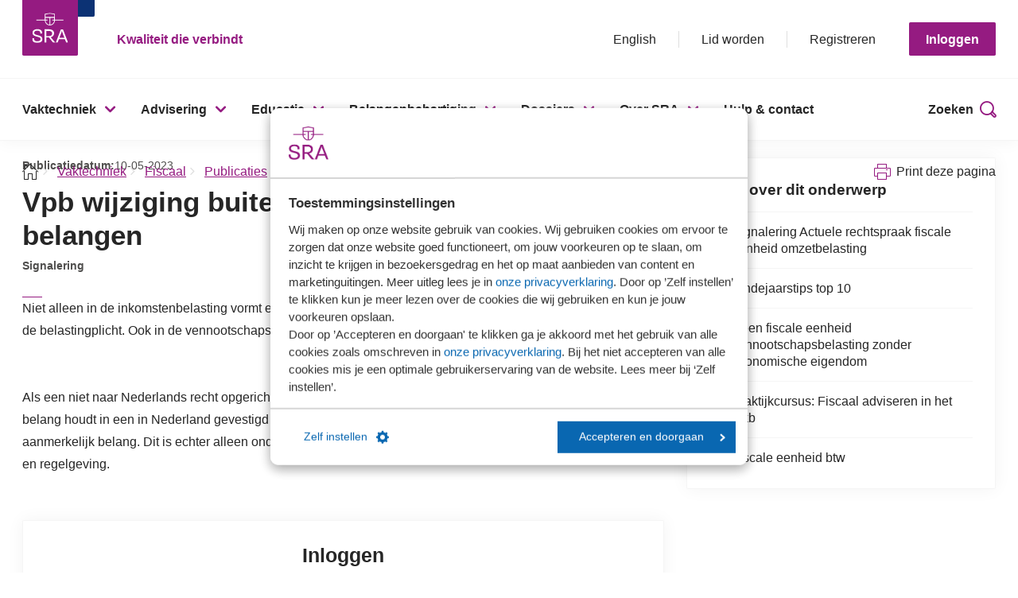

--- FILE ---
content_type: text/html; charset=utf-8
request_url: https://www.sra.nl/vaktechniek/fiscaal/publicaties/signaleringen/signalering-vpb-wijziging-buitenlandse-belastingplicht-ab-belangen/
body_size: 81435
content:


<!DOCTYPE html>
<html id="html" lang="nl" data-lang="nl-NL"
      class="
      ">
<head>

    <script src="/includes/script/SRAwebsite/dynamics-marketing-helper.js"></script>
        <meta name="google-site-verification" content="ssLfiV76LUD7KcQkGCbQGHG_rhwX6YJOXsDlowHHfK8" />
<!-- Google Tag Manager --> 
<script data-cookieconsent="ignore">
(function(w,d,s,l,i){w[l]=w[l]||[];w[l].push({'gtm.start':
new Date().getTime(),event:'gtm.js'});var f=d.getElementsByTagName(s)[0],
j=d.createElement(s),dl=l!='dataLayer'?'&l='+l:'';j.async=true;j.src=
'https://www.googletagmanager.com/gtm.js?id='+i+dl+ '&gtm_auth=UqzZkZ7f6pBbps9NcS2wVQ&gtm_preview=env-2&gtm_cookies_win=x';f.parentNode.insertBefore(j,f);
})(window,document,'script','dataLayer','GTM-WPP2X5X');</script>
<!-- End Google Tag Manager -->
<script type="text/javascript" async src="https://sranl.gaveri.nl/"></script>

    <!-- Hotjar Tracking Code for https://www.sra.nl -->
<script type="text/plain" data-cookieconsent="statistics">
    (function(h,o,t,j,a,r){
        h.hj=h.hj||function(){(h.hj.q=h.hj.q||[]).push(arguments)};
        h._hjSettings={hjid:1767773,hjsv:6};
        a=o.getElementsByTagName('head')[0];
        r=o.createElement('script');r.async=1;
        r.src=t+h._hjSettings.hjid+j+h._hjSettings.hjsv;
        a.appendChild(r);
    })(window,document,'https://static.hotjar.com/c/hotjar-','.js?sv=');
</script>
    
    <title>Vpb wijziging buitenlandse belastingplicht ab-belangen - Signaleringen - Publicaties - Fiscaal - Vaktechniek - SRA</title>
            <meta name="Description" content="Niet alleen in de inkomstenbelasting vormt een aanmerkelijk belang aanleiding voor een specifieke regeling van de belastingplicht. Ook in de vennootschapsbelasting kan dit spelen." />

        <meta property="og:type" content="website" />
        <meta property="og:url" content="/vaktechniek/fiscaal/publicaties/signaleringen/signalering-vpb-wijziging-buitenlandse-belastingplicht-ab-belangen" />
        <meta property="og:title" content="Vpb wijziging buitenlandse belastingplicht ab-belangen - Signaleringen - Publicaties - Fiscaal - Vaktechniek - SRA" />

    <script type='text/javascript'>
                        _contactIdentifiers = {
                            dynamics: ''                        
                        };
                     </script>
    <link rel="stylesheet" href="/includes/redesign/css/index.css?rnd=160420251" />
    <script type="module" src="/includes/redesign/js/index.js?rnd=160420251"></script>
    <link rel="shortcut icon" href="/includes/redesign/images/icon.png" />
    <meta name="viewport" content="width=device-width, initial-scale=1">
</head>
<body>
    <!-- #wrapper -->
    <div id="wrapper">
        <!-- #header -->
        <header>
            
    

<section class="header js-header">
    <a class="btn btn--secondary header__skip js-header-skip-content" href="#main">Sla menu over</a>
    <div class="header__top">
        <div class="header__top__inner">
            <div class="header__logo">
                <a href="/" title="Homepage">
                    <img src="/includes/redesign/images/logo.svg" alt="SRA Logo">
                </a>
            </div>

            <div class="header__payoff">
                Kwaliteit die verbindt
            </div>

            <div class="header__top__content">

                    <ul>
                            <li class="header__top__language">
                                <a href="/over-sra/about-sra" title="More information about SRA" target="">English</a>
                            </li>
                                                    <li class="header__top__login js-header-account-btn">
                                <a href="/gegevens-wijzigen" title="" target=""><i class="icon icon-user"></i></a>
                            </li>
                                                    <li class="header__top__search"><a class="js-header-btn-search" href="#" title=""><i class="icon icon-search"></i></a></li>
                                                    <li class="header__top__account-item">
                                <a href="/over-sra/lid-worden" title="Meer informatie over het SRA-lidmaatschap" target="">Lid worden</a>
                            </li>
                                                    <li class="header__top__account-item">
                                <a href="/registreren" title="Registreren / account aanvragen" target="">Registreren</a>
                            </li>
                    </ul>
                        <a class="btn header__top__account-btn js-header-account-btn" title="Inloggen" href="#">Inloggen</a>

                <div class="header__account js-header-account" tabindex="-1">
                    <div class="header__account__container">
                        <div class="header__account__inner">
                                <h4 class="heading-line">Inloggen</h4>
                                <div class="header__account__step js-header-account-step-email active">
                                    <p>Er wordt een code naar je e-mailadres gestuurd. Om in te loggen vul je deze code in de volgende stap in.</p>
                                    <form>
                                        <div class="form-group">
                                            <label for="email">E-mailadres</label>
                                            <input class="js-header-account-input-email" id="email" type="email" placeholder="naam@email.nl">
                                            <span>E-mailadres is niet correct</span>
                                        </div>

                                        <div class="header__account__email__error js-header-account-email-error"></div>

                                        <input class="btn btn--full js-header-acount-btn-email" type="submit" value="Code versturen">
                                    </form>

                                        <p>
                                            Is jouw kantoor wel lid, maar heb je nog geen account?
                                            <a href="/registreren" title="">Klik hier om een account aan te vragen.</a>
                                        </p>
                                </div>
                                <div class="header__account__step js-header-account-step-code">
                                    <p>Er is een code naar je e-mailadres gestuurd. Om in te loggen, vul je deze hieronder in.</p>
                                    <form>
                                        <div class="form-group">
                                            <label for="code">Code</label>
                                            <div class="header__account__code-container js-header-account-code-container">
                                                <input id="code" type="number" maxlength="1">
                                                <input type="number" maxlength="2">
                                                <input type="number" maxlength="2">
                                                <input type="number" maxlength="2">
                                                <input type="number" maxlength="2">
                                                <input type="number" maxlength="2">
                                            </div>
                                        </div>
                                        <div class="header__account__code__error js-header-account-code-error"></div>
                                        <input class="btn btn--full btn--disabled js-header-acount-btn-login" type="submit" value="Inloggen">
                                    </form>
                                </div>
                                <button class="header__account__close js-header-account-btn-close"></button>
                        </div>
                    </div>
                    <div class="header__account__overlay js-header-account-overlay"></div>
                </div>

                    <button class="header__hamburger js-header-hamburger">
                        <span class="header__hamburger__line header__hamburger__line--first"></span>
                        <span class="header__hamburger__line header__hamburger__line--second"></span>
                        <span class="header__hamburger__line header__hamburger__line--third"></span>
                    </button>
            </div>
        </div>
    </div>

        <div class="header__nav js-header-nav">
            <div class="container">
                <div class="header__nav__wrapper js-header-nav-wrapper">
                    <nav>
                        <ul>
                                <li>
                                    <a class="header__nav__parent js-header-nav-parent" href="/vaktechniek" title="" target="">Vaktechniek</a>
                                        <div class="header__nav__children js-header-nav-children">
                                            <div class="header__nav__children__inner">
                                                <button class="header__nav__back js-header-nav-go-back">Ga terug</button>
                                                <h3 class="heading-line">Vaktechniek</h3>
                                                    <div class="header__nav__child">
                                                        <a href="/vaktechniek" title="" target="">Vaktechniek</a>
                                                            <ul>
                                                                    <li>
                                                                        <a href="/vaktechniek/overzicht-publicaties-vaktechniek" title="" target="">Recente publicaties</a>
                                                                    </li>
                                                                    <li>
                                                                        <a href="/vaktechniek/verwachte-publicaties-vaktechniek" title="" target="">Verwachte publicaties</a>
                                                                    </li>
                                                                    <li>
                                                                        <a href="/vaktechniek/helpdesk-sra-vaktechniek" title="" target="">Helpdesk Vaktechniek</a>
                                                                    </li>
                                                                    <li>
                                                                        <a href="/vaktechniek/accountancy/jaarverslaggeving#rjenrjk" title="" target="">RJ en RJk</a>
                                                                    </li>
                                                                    <li>
                                                                        <a href="/educatie/kringen" title="" target="">Vaktechnische kringen</a>
                                                                    </li>
                                                                    <li>
                                                                        <a href="/vaktechniek/fiscaal/wolters-kluwer-fiscaal-antwoord" title="" target="">Wolters Kluwer Fiscaal Antwoord</a>
                                                                    </li>
                                                            </ul>
                                                    </div>
                                                    <div class="header__nav__child">
                                                        <a href="/vaktechniek/accountancy" title="" target="">Accountancy</a>
                                                            <ul>
                                                                    <li>
                                                                        <a href="/vaktechniek/accountancy/jaarverslaggeving" title="" target="">Jaarverslaggeving</a>
                                                                    </li>
                                                                    <li>
                                                                        <a href="/vaktechniek/accountancy/controle" title="" target="">Controle</a>
                                                                    </li>
                                                                    <li>
                                                                        <a href="/vaktechniek/accountancy/beoordelen-en-overige-assurance" title="" target="">Beoordelen en overige assurance</a>
                                                                    </li>
                                                                    <li>
                                                                        <a href="/vaktechniek/accountancy/samenstellen" title="" target="">Samenstellen en advies</a>
                                                                    </li>
                                                                    <li>
                                                                        <a href="/vaktechniek/accountancy/hra" title="" target="">HRA en voorbeeldteksten</a>
                                                                    </li>
                                                                    <li>
                                                                        <a href="/vaktechniek/accountancy/jaarrekening-mkb" title="" target="">Jaarrekening MKB 2025</a>
                                                                    </li>
                                                            </ul>
                                                    </div>
                                                    <div class="header__nav__child">
                                                        <a href="/vaktechniek/kwaliteit" title="" target="">Kwaliteit</a>
                                                            <ul>
                                                                    <li>
                                                                        <a href="https://www.sra.nl/vaktechniek/kwaliteit#handboek" title="" target="">Handboek Kwaliteit variant 1 SKM1</a>
                                                                    </li>
                                                                    <li>
                                                                        <a href="/dossiers/skm1" title="" target="">Dossier SKM1</a>
                                                                    </li>
                                                                    <li>
                                                                        <a href="https://www.sra.nl/vaktechniek/kwaliteit#praktijkhandreikingen" title="" target="">Praktijkhandreikingen</a>
                                                                    </li>
                                                                    <li>
                                                                        <a href="https://www.sra.nl/vaktechniek/kwaliteit#signaleringen" title="" target="">Signaleringen</a>
                                                                    </li>
                                                                    <li>
                                                                        <a href="https://www.sra.nl/vaktechniek/kwaliteit#vragenlijsten" title="" target="">Vragenlijsten</a>
                                                                    </li>
                                                                    <li>
                                                                        <a href="/vaktechniek/accountancy/wwft" title="" target="">Wwft</a>
                                                                    </li>
                                                            </ul>
                                                    </div>
                                                    <div class="header__nav__child">
                                                        <a href="/vaktechniek/fiscaal" title="" target="">Fiscaal</a>
                                                            <ul>
                                                                    <li>
                                                                        <a href="https://www.sra.nl/vaktechniek/fiscaal/publicaties#praktijkhandreikingen" title="" target="">Praktijkhandreikingen</a>
                                                                    </li>
                                                                    <li>
                                                                        <a href="https://www.sra.nl/vaktechniek/fiscaal/publicaties#signaleringen" title="" target="">Signaleringen</a>
                                                                    </li>
                                                                    <li>
                                                                        <a href="https://www.sra.nl/vaktechniek/fiscaal/publicaties#formulieren" title="" target="">Formulieren</a>
                                                                    </li>
                                                                    <li>
                                                                        <a href="/vaktechniek/fiscaal/wolters-kluwer-fiscaal-antwoord/modellen-wolters-kluwer" title="" target="">Praktische modellen Wolters Kluwer</a>
                                                                    </li>
                                                                    <li>
                                                                        <a href="/vaktechniek/fiscaal/wolters-kluwer-fiscaal-antwoord/rekenmodellen-wolters-kluwer" title="" target="">Rekenmodellen Wolters Kluwer</a>
                                                                    </li>
                                                                    <li>
                                                                        <a href="/vaktechniek/fiscaal/wolters-kluwer-fiscaal-antwoord/themas-wolters-kluwer" title="" target="">Themapagina&#39;s Wolters Kluwer</a>
                                                                    </li>
                                                            </ul>
                                                    </div>
                                                    <div class="header__nav__child">
                                                        <a href="/advisering/vaktechniek" title="" target="">Tooling</a>
                                                            <ul>
                                                                    <li>
                                                                        <a href="/advisering/vaktechniek/werkprogrammas" title="" target="">SRA-Werkprogramma&#39;s</a>
                                                                    </li>
                                                                    <li>
                                                                        <a href="/advisering/vaktechniek/praktische-tools-skm1" title="" target="">Praktische tools SKM1</a>
                                                                    </li>
                                                                    <li>
                                                                        <a href="/advisering/vaktechniek/handboeken-online-beheren" title="" target="">Handboeken online beheren</a>
                                                                    </li>
                                                                    <li>
                                                                        <a href="/advisering/vaktechniek/intern-reviewsysteem" title="" target="">Intern reviewsysteem</a>
                                                                    </li>
                                                                    <li>
                                                                        <a href="/advisering/vaktechniek/compliance" title="" target="">Compliance tools</a>
                                                                    </li>
                                                                    <li>
                                                                        <a href="/advisering/vaktechniek/wwft-audit" title="" target="">Wwft-audit</a>
                                                                    </li>
                                                                    <li>
                                                                        <a href="/advisering/vaktechniek/sra-dataplatform-q" title="" target="">SRA-Dataplatform Q</a>
                                                                    </li>
                                                            </ul>
                                                    </div>
                                            </div>
                                        </div>
                                </li>
                                <li>
                                    <a class="header__nav__parent js-header-nav-parent" href="/advisering" title="" target="">Advisering</a>
                                        <div class="header__nav__children js-header-nav-children">
                                            <div class="header__nav__children__inner">
                                                <button class="header__nav__back js-header-nav-go-back">Ga terug</button>
                                                <h3 class="heading-line">Advisering</h3>
                                                    <div class="header__nav__child">
                                                        <a href="/advisering" title="" target="">Advisering</a>
                                                            <ul>
                                                                    <li>
                                                                        <a href="/advisering/nieuwsbank" title="" target="">Nieuwsbank</a>
                                                                    </li>
                                                                    <li>
                                                                        <a href="/advisering/biz" title="" target="">Branche in Zicht (BiZ)</a>
                                                                    </li>
                                                            </ul>
                                                    </div>
                                                    <div class="header__nav__child">
                                                        <a href="/advisering/cultuur-en-gedrag" title="" target="">Cultuur en gedrag</a>
                                                            <ul>
                                                                    <li>
                                                                        <a href="/advisering/cultuur-en-gedrag/sra-onderzoek-kwaliteitsgerichte-cultuur" title="" target="">Onderzoek Kwaliteitsgerichte cultuur</a>
                                                                    </li>
                                                                    <li>
                                                                        <a href="/advisering/cultuur-en-gedrag/sra-medewerkerstevredenheidsonderzoek" title="" target="">Medewerkersonderzoek</a>
                                                                    </li>
                                                                    <li>
                                                                        <a href="/advisering/cultuur-en-gedrag/cultuursessies-op-maat" title="" target="">Cultuursessie</a>
                                                                    </li>
                                                                    <li>
                                                                        <a href="/advisering/strategie/strategiesessie" title="" target="">Strategiesessie</a>
                                                                    </li>
                                                                    <li>
                                                                        <a href="/advisering/cultuur-en-gedrag/persoonlijke-ontwikkeling-coaching" title="" target="">Coaching en mediation</a>
                                                                    </li>
                                                                    <li>
                                                                        <a href="/advisering/strategie/klanttevredenheidsonderzoek" title="" target="">Klantonderzoek</a>
                                                                    </li>
                                                            </ul>
                                                    </div>
                                                    <div class="header__nav__child">
                                                        <a href="/advisering/hrm" title="" target="">HRM</a>
                                                            <ul>
                                                                    <li>
                                                                        <a href="/advisering/hrm/hrm-modellen" title="" target="">HRM-Modellen</a>
                                                                    </li>
                                                                    <li>
                                                                        <a href="/advisering/hrm/advies/my-performance-tool" title="" target="">My Performance tool</a>
                                                                    </li>
                                                                    <li>
                                                                        <a href="/advisering/hrm/arbo-dienstverlening/risico-inventarisatie-en-evaluatie" title="" target="">Risico Inventarisatie en Evaluatie</a>
                                                                    </li>
                                                                    <li>
                                                                        <a href="/advisering/hrm/advies/sra-loopbaanmodel" title="" target="">Loopbaanmodel</a>
                                                                    </li>
                                                                    <li>
                                                                        <a href="/advisering/hrm/advies/salarisgebouw" title="" target="">Salarisgebouw</a>
                                                                    </li>
                                                                    <li>
                                                                        <a href="/advisering/hrm/arbeidsvoorwaardenonderzoek" title="" target="">Arbeidsvoorwaardenonderzoek</a>
                                                                    </li>
                                                            </ul>
                                                    </div>
                                                    <div class="header__nav__child">
                                                        <a href="/advisering/it-diensten" title="" target="">IT</a>
                                                            <ul>
                                                                    <li>
                                                                        <a href="/advisering/it-diensten/it-kostenonderzoek" title="" target="">IT-kostenonderzoek</a>
                                                                    </li>
                                                                    <li>
                                                                        <a href="/advisering/it-diensten/it-strategie" title="" target="">IT-strategie</a>
                                                                    </li>
                                                            </ul>
                                                    </div>
                                                    <div class="header__nav__child">
                                                        <a href="/advisering/data-en-benchmarkonderzoek" title="" target="">Data en benchmark</a>
                                                            <ul>
                                                                    <li>
                                                                        <a href="/advisering/hrm/arbeidsvoorwaardenonderzoek" title="" target="">Arbeidsvoorwaardenonderzoek (incl. Salarisonderzoek)</a>
                                                                    </li>
                                                                    <li>
                                                                        <a href="/advisering/biz" title="" target="">Branche in Zicht (BiZ)</a>
                                                                    </li>
                                                                    <li>
                                                                        <a href="/advisering/data-en-benchmarkonderzoek/kantorenbenchmark" title="" target="">Kantorenbenchmark</a>
                                                                    </li>
                                                                    <li>
                                                                        <a href="/advisering/it-diensten/it-kostenonderzoek" title="" target="">IT-kostenonderzoek</a>
                                                                    </li>
                                                            </ul>
                                                    </div>
                                                    <div class="header__nav__child">
                                                        <a href="/advisering/inkoopafspraken-en-samenwerkingsverbanden" title="" target="">Inkoopafspraken</a>
                                                            <ul>
                                                                    <li>
                                                                        <a href="/advisering/inkoopafspraken-en-samenwerkingsverbanden/verzuimverzekering-van-nationale-nederlanden" title="" target="">Verzuimverzekering - Nationale Nederlanden</a>
                                                                    </li>
                                                                    <li>
                                                                        <a href="/advisering/inkoopafspraken-en-samenwerkingsverbanden/collectieve-zorgverzekering-van-cz" title="" target="">Collectieve zorgverzekering - CZ</a>
                                                                    </li>
                                                                    <li>
                                                                        <a href="/advisering/inkoopafspraken-en-samenwerkingsverbanden/mantelovereenkomst-uitzendbureaus" title="" target="">Kantoorpersoneel - Unique</a>
                                                                    </li>
                                                                    <li>
                                                                        <a href="/advisering/inkoopafspraken-en-samenwerkingsverbanden/arbeidsrecht-abonnement" title="" target="">Arbeidsrecht - Van Zijl Advocaten</a>
                                                                    </li>
                                                                    <li>
                                                                        <a href="/advisering/inkoopafspraken-en-samenwerkingsverbanden/arbodiensten-arboned" title="" target="">Arbodienst - ArboNed</a>
                                                                    </li>
                                                                    <li>
                                                                        <a href="/advisering/inkoopafspraken-en-samenwerkingsverbanden" title="" target="">Alle inkoopafspraken</a>
                                                                    </li>
                                                            </ul>
                                                    </div>
                                            </div>
                                        </div>
                                </li>
                                <li>
                                    <a class="header__nav__parent js-header-nav-parent" href="/educatie" title="" target="">Educatie</a>
                                        <div class="header__nav__children js-header-nav-children">
                                            <div class="header__nav__children__inner">
                                                <button class="header__nav__back js-header-nav-go-back">Ga terug</button>
                                                <h3 class="heading-line">Educatie</h3>
                                                    <div class="header__nav__child">
                                                        <a href="/educatie" title="" target="">Educatie</a>
                                                            <ul>
                                                                    <li>
                                                                        <a href="/educatie/accountancy" title="" target="">Accountancy</a>
                                                                    </li>
                                                                    <li>
                                                                        <a href="/educatie/bedrijfsadvies" title="" target="">Bedrijfsadvies</a>
                                                                    </li>
                                                                    <li>
                                                                        <a href="/educatie/communicatie-management-en-hrm" title="" target="">Communicatie Management en HRM</a>
                                                                    </li>
                                                                    <li>
                                                                        <a href="/educatie/compliance-en-kwaliteit" title="" target="">Compliance en kwaliteit</a>
                                                                    </li>
                                                                    <li>
                                                                        <a href="/educatie/fiscaal" title="" target="">Fiscaal</a>
                                                                    </li>
                                                                    <li>
                                                                        <a href="/educatie/ict" title="" target="">ICT</a>
                                                                    </li>
                                                                    <li>
                                                                        <a href="/educatie/juridisch" title="" target="">Juridisch</a>
                                                                    </li>
                                                                    <li>
                                                                        <a href="/educatie/lonen-en-salarissen" title="" target="">Lonen en salarissen</a>
                                                                    </li>
                                                            </ul>
                                                    </div>
                                                    <div class="header__nav__child">
                                                        <a href="/educatie" title="" target="">Opleidingsvormen</a>
                                                            <ul>
                                                                    <li>
                                                                        <a href="/educatie/cursusoverzicht" title="" target="">Cursussen</a>
                                                                    </li>
                                                                    <li>
                                                                        <a href="/educatie/e-learning" title="" target="">E-learning</a>
                                                                    </li>
                                                                    <li>
                                                                        <a href="/educatie/incompany" title="" target="">Incompany</a>
                                                                    </li>
                                                                    <li>
                                                                        <a href="/educatie/e-learning/kennis-assessments" title="" target="">Kennis assessments</a>
                                                                    </li>
                                                                    <li>
                                                                        <a href="/educatie/kringen" title="" target="">Kringen</a>
                                                                    </li>
                                                                    <li>
                                                                        <a href="https://www.sra.nl/educatie/cursusoverzicht?code=&amp;enddate=&amp;field=&amp;function=&amp;query=&amp;startdate=&amp;type=Virtual+Classroom" title="" target="">Virtual Classroom</a>
                                                                    </li>
                                                            </ul>
                                                    </div>
                                                    <div class="header__nav__child">
                                                        <a href="/educatie/stagebureau" title="" target="">SRA-Stagebureau</a>
                                                            <ul>
                                                                    <li>
                                                                        <a href="/educatie/stagebureau" title="" target="">Praktijkopleiding</a>
                                                                    </li>
                                                                    <li>
                                                                        <a href="/educatie/forms/inschrijfformulier-praktijkopleidingen-mkb-en-assurance" title="" target="">Inschrijven praktijkopleiding</a>
                                                                    </li>
                                                                    <li>
                                                                        <a href="/educatie/trainingsprogramma-praktijkopleiding-mkb-en-assurance" title="" target="">Onderdelen praktijkopleiding</a>
                                                                    </li>
                                                                    <li>
                                                                        <a href="/educatie/stagebureau/geintegreerde-opleidingen" title="" target="">Ge&#239;ntegreerde opleidingen</a>
                                                                    </li>
                                                                    <li>
                                                                        <a href="/educatie/stagebureau/verkorting-aanvragen" title="" target="">Verkorting aanvragen</a>
                                                                    </li>
                                                                    <li>
                                                                        <a href="/educatie/stagebureau/praktijkbegeleider" title="" target="">Praktijkbegeleider</a>
                                                                    </li>
                                                                    <li>
                                                                        <a href="/educatie/stagebureau/beoordelaar" title="" target="">Beoordelaar</a>
                                                                    </li>
                                                            </ul>
                                                    </div>
                                                    <div class="header__nav__child">
                                                        <a href="/educatie/cursusoverzicht" title="" target="">Cursusoverzicht</a>
                                                            <ul>
                                                                    <li>
                                                                        <a href="https://leeromgeving.sra.nl/" title="" target="_blank">Mijn Leeromgeving</a>
                                                                    </li>
                                                                    <li>
                                                                        <a href="/dossiers/nvpe" title="" target="">MyPE en NVPE</a>
                                                                    </li>
                                                            </ul>
                                                    </div>
                                            </div>
                                        </div>
                                </li>
                                <li>
                                    <a class="header__nav__parent js-header-nav-parent" href="/belangenbehartiging" title="" target="">Belangenbehartiging</a>
                                        <div class="header__nav__children js-header-nav-children">
                                            <div class="header__nav__children__inner">
                                                <button class="header__nav__back js-header-nav-go-back">Ga terug</button>
                                                <h3 class="heading-line">Belangenbehartiging</h3>
                                                    <div class="header__nav__child">
                                                        <a href="/belangenbehartiging" title="" target="">Belangenbehartiging</a>
                                                            <ul>
                                                                    <li>
                                                                        <a href="/belangenbehartiging/belangenbehartiging" title="" target="">Waar staan wij voor?</a>
                                                                    </li>
                                                                    <li>
                                                                        <a href="/belangenbehartiging/nieuwsoverzicht-belangenbehartiging" title="" target="">Nieuws</a>
                                                                    </li>
                                                                    <li>
                                                                        <a href="/belangenbehartiging/consultaties" title="" target="">Reacties SRA op consultaties</a>
                                                                    </li>
                                                                    <li>
                                                                        <a href="/belangenbehartiging/ledenconsultaties-bij-sra" title="" target="">Ledenconsultaties</a>
                                                                    </li>
                                                            </ul>
                                                    </div>
                                                    <div class="header__nav__child">
                                                        <a href="/belangenbehartiging/accountancy" title="" target="">Accountancy</a>
                                                            <ul>
                                                                    <li>
                                                                        <a href="/belangenbehartiging/accountancy/accountancy-standpunten" title="" target="">Standpunten</a>
                                                                    </li>
                                                                    <li>
                                                                        <a href="/belangenbehartiging/accountancy/accountancy-dossiers" title="" target="">Dossiers</a>
                                                                    </li>
                                                                    <li>
                                                                        <a href="/belangenbehartiging/accountancy/waar-is-sra-vertegenwoordigd" title="" target="">Waar is SRA vertegenwoordigd?</a>
                                                                    </li>
                                                            </ul>
                                                    </div>
                                                    <div class="header__nav__child">
                                                        <a href="/belangenbehartiging/fiscaal" title="" target="">Fiscaal</a>
                                                            <ul>
                                                                    <li>
                                                                        <a href="/belangenbehartiging/fiscaal/fiscale-standpunten" title="" target="">Standpunten</a>
                                                                    </li>
                                                                    <li>
                                                                        <a href="/belangenbehartiging/fiscaal/fiscale-dossiers" title="" target="">Dossiers</a>
                                                                    </li>
                                                                    <li>
                                                                        <a href="/belangenbehartiging/fiscaal/waar-is-sra-vertegenwoordigd" title="" target="">Waar is SRA vertegenwoordigd?</a>
                                                                    </li>
                                                            </ul>
                                                    </div>
                                                    <div class="header__nav__child">
                                                        <a href="/hulp-en-contact" title="" target="">Contact</a>
                                                            <ul>
                                                                    <li>
                                                                        <a href="/belangenbehartiging/pers" title="" target="">Pers</a>
                                                                    </li>
                                                                    <li>
                                                                        <a href="/over-sra/sra-nieuwsbrieven" title="" target="">Nieuwsbrieven</a>
                                                                    </li>
                                                            </ul>
                                                    </div>
                                            </div>
                                        </div>
                                </li>
                                <li>
                                    <a class="header__nav__parent js-header-nav-parent" href="/dossiers" title="" target="">Dossiers</a>
                                        <div class="header__nav__children js-header-nav-children">
                                            <div class="header__nav__children__inner">
                                                <button class="header__nav__back js-header-nav-go-back">Ga terug</button>
                                                <h3 class="heading-line">Dossiers</h3>
                                                    <div class="header__nav__child">
                                                        <a href="/dossiers/skm1" title="" target="">Dossier SKM1</a>
                                                            <ul>
                                                                    <li>
                                                                        <a href="/vaktechniek/kwaliteit/praktijkhandreikingen/praktijkhandreiking-implementatie-standaard-voor-kwaliteitsmanagement-1" title="" target="">Praktijkhandreiking en Risk Control Framework</a>
                                                                    </li>
                                                                    <li>
                                                                        <a href="/vaktechniek/kwaliteit/praktijkhandreikingen/praktijkhandreiking-ervaringen-met-de-implementatie-van-skm1" title="" target="">Praktijkhandreiking Ervaringen met de implementatie van SKM1</a>
                                                                    </li>
                                                                    <li>
                                                                        <a href="/nieuwsoverzicht/2025/planning-update-handboek-kwaliteit-aan-skm1" title="" target="">Planning update Handboek Kwaliteit aan SKM1</a>
                                                                    </li>
                                                            </ul>
                                                    </div>
                                                    <div class="header__nav__child">
                                                        <a href="/dossiers/dossier-hoge-raad-box-3" title="" target="">Dossier Box 3</a>
                                                            <ul>
                                                                    <li>
                                                                        <a href="/dossiers/dossier-hoge-raad-box-3/tegenbewijsregeling-box-3-2017-2027" title="" target="">Tegenbewijsregeling (2017-2027)</a>
                                                                    </li>
                                                                    <li>
                                                                        <a href="/dossiers/dossier-hoge-raad-box-3/rechtsherstel-box-3-2017-2022" title="" target="">Rechtsherstel box 3 (2017-2022)</a>
                                                                    </li>
                                                                    <li>
                                                                        <a href="/dossiers/dossier-hoge-raad-box-3/overbruggingswet-box-3-2023-2026" title="" target="">Overbruggingswet (2023 - 2027)</a>
                                                                    </li>
                                                            </ul>
                                                    </div>
                                                    <div class="header__nav__child">
                                                        <a href="/dossiers/duurzaam" title="" target="">Dossier Duurzaam</a>
                                                            <ul>
                                                                    <li>
                                                                        <a href="/dossiers/duurzaam/sra-platform-duurzaamheid" title="" target="">SRA-Platform Duurzaamheid</a>
                                                                    </li>
                                                                    <li>
                                                                        <a href="/over-sra/onze-organisatie/commissies/commissie-duurzaam-ondernemen" title="" target="">Commissie Duurzaam</a>
                                                                    </li>
                                                                    <li>
                                                                        <a href="/nieuwsoverzicht/2025/podcast-de-accountant-als-route-naar-duurzaam-succes" title="" target="">Podcast &#39;De accountant als route naar duurzaam succes&#39;</a>
                                                                    </li>
                                                            </ul>
                                                    </div>
                                                    <div class="header__nav__child">
                                                        <a href="/dossiers" title="" target="">Overige dossiers</a>
                                                            <ul>
                                                                    <li>
                                                                        <a href="/dossiers/herijking-beroepsprofiel-en-opleidingen" title="" target="">Herijking beroepsprofiel en opleidingen</a>
                                                                    </li>
                                                                    <li>
                                                                        <a href="/dossiers/belastingrente" title="" target="">Belastingrente</a>
                                                                    </li>
                                                                    <li>
                                                                        <a href="/dossiers/arbeidsrelaties" title="" target="">Arbeidsrelaties</a>
                                                                    </li>
                                                                    <li>
                                                                        <a href="/dossiers" title="" target="">Bekijk alle dossiers</a>
                                                                    </li>
                                                            </ul>
                                                    </div>
                                            </div>
                                        </div>
                                </li>
                                <li>
                                    <a class="header__nav__parent js-header-nav-parent" href="/over-sra" title="" target="">Over SRA</a>
                                        <div class="header__nav__children js-header-nav-children">
                                            <div class="header__nav__children__inner">
                                                <button class="header__nav__back js-header-nav-go-back">Ga terug</button>
                                                <h3 class="heading-line">Over SRA</h3>
                                                    <div class="header__nav__child">
                                                        <a href="/over-sra" title="" target="">Over SRA</a>
                                                            <ul>
                                                                    <li>
                                                                        <a href="/over-sra/missie-visie-en-speerpunten" title="" target="|Custom">Missie, visie en speerpunten</a>
                                                                    </li>
                                                                    <li>
                                                                        <a href="/over-sra/onze-organisatie" title="" target="">Onze organisatie</a>
                                                                    </li>
                                                                    <li>
                                                                        <a href="/over-sra/kantoorvinder" title="" target="">SRA-kantoorvinder</a>
                                                                    </li>
                                                                    <li>
                                                                        <a href="/nieuwsoverzicht" title="" target="">Nieuws</a>
                                                                    </li>
                                                            </ul>
                                                    </div>
                                                    <div class="header__nav__child">
                                                        <a href="/over-sra/lid-worden" title="" target="">Over het SRA-lidmaatschap</a>
                                                            <ul>
                                                                    <li>
                                                                        <a href="/over-sra/lid-worden" title="" target="">Word SRA-lid</a>
                                                                    </li>
                                                                    <li>
                                                                        <a href="/over-sra/lid-worden/flyer-sra-lidmaatschap" title="" target="">Voordelen lidmaatschap</a>
                                                                    </li>
                                                                    <li>
                                                                        <a href="/over-sra/review" title="" target="">Review</a>
                                                                    </li>
                                                            </ul>
                                                    </div>
                                                    <div class="header__nav__child">
                                                        <a href="/over-sra" title="" target="">Voor wie we er zijn</a>
                                                            <ul>
                                                                    <li>
                                                                        <a href="/over-sra/ondernemer" title="" target="">Ondernemers</a>
                                                                    </li>
                                                                    <li>
                                                                        <a href="/over-sra/studenten-hogescholen-en-young-profs" title="" target="">Studenten, hogescholen en young profs</a>
                                                                    </li>
                                                                    <li>
                                                                        <a href="/over-sra/gecertificeerd" title="" target="">Gecertificeerde kantoren</a>
                                                                    </li>
                                                            </ul>
                                                    </div>
                                                    <div class="header__nav__child">
                                                        <a href="/over-sra/werken-bij-sra" title="" target="">Werken bij SRA</a>
                                                            <ul>
                                                                    <li>
                                                                        <a href="/over-sra/werken-bij-sra/vacatures-sra-bureau" title="" target="">Vacatures</a>
                                                                    </li>
                                                            </ul>
                                                    </div>
                                            </div>
                                        </div>
                                </li>
                                <li>
                                    <a class="header__nav__parent js-header-nav-parent" href="/hulp-en-contact" title="" target="">Hulp &amp; contact</a>
                                </li>
                        </ul>
                    </nav>

                        <button class="header__btn-search js-header-btn-search">Zoeken</button>
                </div>
            </div>
        </div>

    <div class="search js-search" data-algolia-api-key="OTkwNzgyYjQ0OTNiYWYxYTI0NjgyOWNmNmVmZjdhM2VjZTQ0ZjU3MTg1ZTNjMWRjYjY3OGNhOThiMmJmMzAyZnRhZ0ZpbHRlcnM9JTVCJTVCJTIyYWxnb2xpYV9zcmFfc2l0ZWNvcmUlMjIlNUQlNUQmcmVzdHJpY3RJbmRpY2VzPWFsZ29saWEtc3JhLXByZCo=" data-algolia-index-name="algolia-sra-prd" data-algolia-no-results-text="Er zijn geen resultaten gevonden voor deze zoekopdracht"  data-placeholder-text="Vul hier je zoekterm(en) in...">
    <div class="search__overlay js-search-overlay"></div>
    <div class="search__grid">
        <div class="search__grid__inner">
            <div class="search__inner">
                <button class="search__close js-search-btn-close">Sluiten</button>

                <div class="search__header">
                    <h3>Waar ben je naar op zoek?</h3>
                    <div class="search__searchbox js-search-selector-input"></div>
                </div>

                <div class="search__content">
                    <div class="search__filters">
                        <button class="js-search-btn-filters search__filters__btn !hidden">Filters</button>
                        <div class="search__filters__inner js-search-filters">
                            <h4>Filters</h4>
                            <div class="js-search-selector-filters" id="search-filters"></div>
                        </div>
                    </div>
                    <div class="search__results">
                        <div class="search__results__inner">
                            <h4>Zoekresultaten</h4>
                            <div class="js-search-selector-results" id="search-results"></div>
                            <div class="js-search-selector-pagination" id="search-pagination"></div>
                        </div>
                    </div>
                    <div class="search__suggestions">
                        <div class="search__suggestions__inner">
                            <h4>Populair</h4>
                            <ul>
                                        <li>
                                            <a href="/educatie/cursusoverzicht" title="SRA-cursusoverzicht">
                                                <img src="/-/media/srawebsite/afbeeldingen/00-iconen-2024/icon_educatie_algemeen.svg" alt="Icon Educatie">
                                                SRA-cursusoverzicht
                                            </a>
                                        </li>
                                        <li>
                                            <a href="/dossiers/skm1" title="Dossier SKM1">
                                                <img src="/-/media/srawebsite/afbeeldingen/00-iconen-2024/icon_dossier_kwaliteit.svg" alt="Icon Dossier">
                                                Dossier SKM1
                                            </a>
                                        </li>
                                        <li>
                                            <a href="/vaktechniek/overzicht-publicaties-vaktechniek" title="Overzicht publicaties Vaktechniek">
                                                <img src="/-/media/srawebsite/afbeeldingen/00-iconen-2024/icon_vaktechniek_praktijkhandreiking.svg" alt="Icon Pratijkhandreiking">
                                                Overzicht publicaties Vaktechniek
                                            </a>
                                        </li>
                                        <li>
                                            <a href="/vaktechniek/accountancy/jaarverslaggeving/richtlijnen-voor-de-jaarverslaggeving/rj-jaareditie-2026" title="RJ 2026">
                                                <img src="/-/media/srawebsite/afbeeldingen/00-iconen-2024/icon_vaktechniek_rj.svg" alt="Icon RJ">
                                                RJ 2026
                                            </a>
                                        </li>
                                        <li>
                                            <a href="/vaktechniek/accountancy/jaarverslaggeving/richtlijnen-voor-de-jaarverslaggeving/rjk-jaareditie-2026" title="RJk 2026">
                                                <img src="/-/media/srawebsite/afbeeldingen/00-iconen-2024/icon_vaktechniek_rjk.svg" alt="Icon RJk">
                                                RJk 2026
                                            </a>
                                        </li>
                                        <li>
                                            <a href="/vaktechniek/accountancy/jaarverslaggeving/richtlijnen-voor-de-jaarverslaggeving/rj-jaareditie-2025" title="RJ 2025">
                                                <img src="/-/media/srawebsite/afbeeldingen/00-iconen-2024/icon_vaktechniek_rj.svg" alt="Icon RJ">
                                                RJ 2025
                                            </a>
                                        </li>
                                        <li>
                                            <a href="/vaktechniek/accountancy/jaarverslaggeving/richtlijnen-voor-de-jaarverslaggeving/rjk-jaareditie-2025" title="RJk 2025">
                                                <img src="/-/media/srawebsite/afbeeldingen/00-iconen-2024/icon_vaktechniek_rjk.svg" alt="Icon RJk">
                                                RJk 2025
                                            </a>
                                        </li>
                                        <li>
                                            <a href="/dossiers/wwft" title="Dossier Wwft">
                                                <img src="/-/media/srawebsite/afbeeldingen/00-iconen-2024/icon_dossier_wwft.svg" alt="Icon Dossier">
                                                Dossier Wwft
                                            </a>
                                        </li>
                            </ul>
                        </div>
                    </div>
                </div>
            </div>
        </div>
    </div>
    <div class="js-search-selector-default-results hidden">
        <ol>
                <li>
                    <article>
                        <a href="/dossiers/skm1" title="SKM1">
                            <h5>SKM1</h5>
                            <p>Naslag, cursusaanbod en nieuws</p>
                            <ul class="search__item-breadcrumb">
                                    <li>Dossiers </li>
                                    <li> SKM1</li>
                            </ul>
                        </a>
                    </article>
                </li>
                <li>
                    <article>
                        <a href="/vaktechniek/stel-uw-vaktechnische-vraag" title="Stel je vaktechnische vraag">
                            <h5>Stel je vaktechnische vraag</h5>
                            <p></p>
                            <ul class="search__item-breadcrumb">
                                    <li>Vaktechniek </li>
                                    <li> Stel je vaktechnische vraag</li>
                            </ul>
                        </a>
                    </article>
                </li>
                <li>
                    <article>
                        <a href="/advisering/nieuwsbank" title="Nieuwsbank">
                            <h5>Nieuwsbank</h5>
                            <p>Maak kennis met het grootste informatieplatform voor klant en medewerker</p>
                            <ul class="search__item-breadcrumb">
                                    <li>Advisering </li>
                                    <li> Nieuwsbank</li>
                            </ul>
                        </a>
                    </article>
                </li>
                <li>
                    <article>
                        <a href="/advisering/biz" title="Branche in Zicht">
                            <h5>Branche in Zicht</h5>
                            <p>Maak kennis met de grootste mkb-benchmarkdatabase van Nederland</p>
                            <ul class="search__item-breadcrumb">
                                    <li>Advisering </li>
                                    <li> Branche in Zicht</li>
                            </ul>
                        </a>
                    </article>
                </li>
                <li>
                    <article>
                        <a href="/vaktechniek/accountancy/controle/praktijkhandreikingen/praktijkhandreiking-steekproeven-sra-steekproefmodel" title="Steekproeven / SRA-Steekproefmodel">
                            <h5>Steekproeven / SRA-Steekproefmodel</h5>
                            <p>Praktijkhandreiking en Steekproefmodel</p>
                            <ul class="search__item-breadcrumb">
                                    <li>Vaktechniek </li>
                                    <li> Accountancy</li>
                            </ul>
                        </a>
                    </article>
                </li>
        </ol>
    </div>
</div>

    <div class="header__overlay js-header-overlay"></div>
</section>

        </header>
        <!-- /#header -->
        <!-- #content -->
        <main>
            <div class="main" id="main" tabindex="-1">
                
    

<section class="breadcrumb">
    <div class="container">
        <ul>
                <li>
                            <a href="/" title="Home"><i class="icon icon-home"></i></a>

                </li>
                <li>
                            <a href="/vaktechniek" title="Vaktechniek">Vaktechniek</a>

                </li>
                <li>
                            <a href="/vaktechniek/fiscaal" title="Fiscaal">Fiscaal</a>

                </li>
                <li>
                            <a href="/vaktechniek/fiscaal/publicaties" title="Publicaties">Publicaties</a>

                </li>
                <li>
Vpb wijziging buitenlandse belastingplicht ab-belangen
                </li>
        </ul>
            <button title="Print deze pagina" class="btn-print js-print">Print deze pagina</button>
    </div>
</section>

                

<div class="container">
    <div class="page-grid">
        <div class="page-grid__main">
            <!-- INTRO -->
            <section class="component page-grid-component intro">
                <div class="heading-line heading-line--large">
                    
<ul class="intro__meta">
                <li><span>Publicatiedatum:</span>10-05-2023</li>
    </ul>
                    <h1>Vpb wijziging buitenlandse belastingplicht ab-belangen</h1>
                        <div class="hero__subtitle">
                            Signalering
                        </div>
                </div>
                    <div class="richtext">
                        <p>Niet alleen in de inkomstenbelasting vormt een aanmerkelijk belang aanleiding voor een specifieke regeling van de belastingplicht. Ook in de vennootschapsbelasting kan dit spelen.</p>
                    </div>

            </section>



                <section class="component page-grid-component text">
                    <div class="richtext">
                        <p>Als een niet naar Nederlands recht opgericht lichaam met de feitelijke leiding buiten Nederland een aanmerkelijk belang houdt in een in Nederland gevestigd lichaam, is namelijk sprake van mogelijke belastingplicht voor dat aanmerkelijk belang. Dit is echter alleen onder nadere voorwaarden aan de orde. Deze update bevat actuele wet- en regelgeving.</p>
                    </div>
                </section>





<section class="component login-notification">
    <div class="container">
        <div class="grid">
            <div class="component__container">

                <div class="login-notification__inner">
                    <div class="heading-line heading-line--large heading-line--center">
                        <h2>Inloggen</h2>
                    </div>

                        <p>Log in om  verder te lezen.</p>

                    <a class="btn btn--full" href="?login" title="Inloggen">Inloggen</a>

                    <div class="login-notification__signup">
                        <p>Heb je nog geen inloggegevens? Kies hieronder wat voor jou van toepassing is.</p>

                        <div class="login-notification__signup-container">
                            <a href="/registreren" title="Ons kantoor is lid van SRA">
                                <img src="/includes/redesign/images/signup-member.svg" alt="Icon Office">
                                Ons kantoor is lid van SRA
                            </a>
                            <a href="/over-sra/lid-worden" title="Ons kantoor is nog geen lid van SRA">
                                <img src="/includes/redesign/images/signup-not-member.svg" alt="Icon Pointer">
                                Ons kantoor is nog geen lid van SRA
                            </a>
                        </div>
                    </div>
                </div>
            </div>
        </div>
    </div>
</section>
            
        </div>
        <div class="page-grid__sidebar">
            <aside class="sidebar js-sidebar">
                
    <section class="related js-sidebar-sub">
        <div class="heading-line">
            <h3>
Meer over dit onderwerp            </h3>
        </div>
        <ul>
                <li>
                    <a href="/vaktechniek/fiscaal/publicaties/signaleringen/signalering-actuele-rechtspraak-fiscale-eenheid-omzetbelasting" title="Signalering Actuele rechtspraak fiscale eenheid omzetbelasting">Signalering Actuele rechtspraak fiscale eenheid omzetbelasting</a>
                </li>
                <li>
                    <a href="/nieuwsbank/nieuws-per-thema/2024/10/eindejaarstips-top-10" title="Eindejaarstips top 10">Eindejaarstips top 10</a>
                </li>
                <li>
                    <a href="/nieuwsbank/nieuws-per-thema/2025/04/geen-fiscale-eenheid-vennootschapsbelasting-zonder-economische-eigendom" title="Geen fiscale eenheid vennootschapsbelasting zonder economische eigendom">Geen fiscale eenheid vennootschapsbelasting zonder economische eigendom</a>
                </li>
                <li>
                    <a href="/educatie/praktijkcursus-fiscaal-adviseren-in-het-mkb" title="Praktijkcursus: Fiscaal adviseren in het mkb">Praktijkcursus: Fiscaal adviseren in het mkb</a>
                </li>
                <li>
                    <a href="/vaktechniek/fiscaal/publicaties/praktijkhandreikingen/praktijkhandreiking-fiscale-eenheid-btw" title="Fiscale eenheid btw">Fiscale eenheid btw</a>
                </li>
        </ul>
    </section>

            </aside>
        </div>
    </div>
</div>


            </div>
        </main>
        <!-- /#content -->
        <!-- #footer -->
        <footer>
            
    

<section class="footer">
    <a href="#" class="footer__logo">
        <img src="/includes/redesign/images/logo.svg" alt="SRA Logo">
    </a>

    <div class="footer__inner">
        <div class="footer__nav">
            <div class="container">
                <div class="grid grid-cols-1 md:grid-cols-2 lg:grid-cols-4 gap-6 lg:gap-8">
                        <div>
        <h3 class="heading-line">Direct naar</h3>
        <ul>
                <li><a href="/advisering/biz" title="" target="">Branche in Zicht</a></li>
                <li><a href="/dossiers" title="" target="">Dossiers</a></li>
                <li><a href="/over-sra/kantoorvinder" title="" target="">Kantoorvinder</a></li>
                <li><a href="/nieuwsbank" title="" target="_blank">Nieuwsbank</a></li>
        </ul>
    </div>

                        <div>
        <h3 class="heading-line">Handige links</h3>
        <ul>
                <li><a href="/veilig-bestanden-delen-met-sra" title="" target="">Veilig bestanden delen</a></li>
                <li><a href="/over-sra/gecertificeerd" title="" target="">SRA-gecertificeerd</a></li>
                <li><a href="/over-sra/werken-bij-sra" title="" target="">Werken bij SRA</a></li>
                <li><a href="/over-sra/lid-worden" title="" target="">Lid worden</a></li>
        </ul>
    </div>

                        <div>
        <h3 class="heading-line">Contact</h3>
        <ul>
                <li><a href="/contact-formulier" title="" target="">Contactformulier</a></li>
                <li><a href="/hulp-en-contact" title="" target="">Contactgegevens</a></li>
                <li><a href="/vaktechniek/stel-uw-vaktechnische-vraag" title="" target="">Stel je vaktechnische vraag</a></li>
        </ul>
    </div>

                    <div>
                        <h3 class="heading-line">
                            Aanmelden SRA-Nieuwsbrieven
                        </h3>
                        <div class="richtext">
                            <p>Ben je SRA-lid en wil je op de hoogte gehouden worden van actueel vaktechnisch nieuws en recente SRA-informatie? <br />
<a href="https://www.sra.nl/advisering/forms/aanmeldformulier-sra-nieuwsbrieven?id={0C8B3C6D-BF84-47AC-88A6-0032FAADF292}">Meld je dan aan voor onze nieuwsbrieven</a>.</p>
                        </div>

                        <h3 class="heading-line footer__nav__social-header">
                            Volg ons op social media
                        </h3>
                        <ul class="social">
                                    <li><a class="social__item social__item--instagram" href="https://www.instagram.com/sraaccountantskantoren/" target="_blank" title="Naar Instagram">Instagram</a></li>
                                    <li><a class="social__item social__item--linkedin" href="https://www.linkedin.com/company/sra-accountantskantoren" target="_blank" title="Naar LinkedIn">LinkedIn</a></li>
                                    <li><a class="social__item social__item--youtube" href="https://www.youtube.com/@SRAOnline" target="_blank" title="Naar YouTube">YouTube</a></li>

                        </ul>
                    </div>
                </div>
            </div>
        </div>

        <div class="footer__bottom-bar">
            <div class="container">
                <ul>
                            <li><a href="/algemene-voorwaarden-sra" title="" target="">Algemene voorwaarden</a></li>
                            <li><a href="/klachtenprocedure" title="" target="">Klachtenprocedure</a></li>
                            <li><a href="/disclaimer" title="" target="">Disclaimer</a></li>
                            <li><a href="/privacyverklaring" title="" target="">Privacyverklaring</a></li>
                </ul>

                <div class="footer__copyright">
                    <p>Copyright &reg; SRA - 2026</p>
                </div>
            </div>
        </div>
    </div>
</section>



        </footer>
        <!-- /#footer -->
    </div>
    <!-- /#wrapper -->
    
</body>

</html>






--- FILE ---
content_type: image/svg+xml
request_url: https://www.sra.nl/includes/redesign/images/signup-not-member.svg
body_size: 850
content:
<?xml version="1.0" encoding="UTF-8"?><svg id="Layer_1" xmlns="http://www.w3.org/2000/svg" viewBox="0 0 105 105"><defs><style>.cls-1{fill:none;stroke:#fff;stroke-linecap:round;stroke-linejoin:round;stroke-width:5px;}</style></defs><line class="cls-1" x1="5.1" y1="99.81" x2="99.9" y2="99.81"/><path class="cls-1" d="M79.43,54.86V11.73c0-3.63-2.95-6.58-6.58-6.58H15.55c-3.63,0-6.58,2.95-6.58,6.58v88.08h70.47v-24.62"/><rect class="cls-1" x="33.55" y="75.62" width="24.19" height="24.19"/><rect class="cls-1" x="19.95" y="44.83" width="10.71" height="15.3"/><rect class="cls-1" x="38.78" y="44.83" width="10.71" height="15.3"/><rect class="cls-1" x="57.74" y="44.83" width="10.71" height="15.3"/><rect class="cls-1" x="19.95" y="16.55" width="10.71" height="15.3"/><rect class="cls-1" x="38.78" y="16.55" width="10.71" height="15.3"/><rect class="cls-1" x="57.74" y="16.55" width="10.71" height="15.3"/><circle class="cls-1" cx="88.43" cy="64.44" r="13.22"/><line class="cls-1" x1="88.43" y1="77.66" x2="88.43" y2="98.39"/></svg>